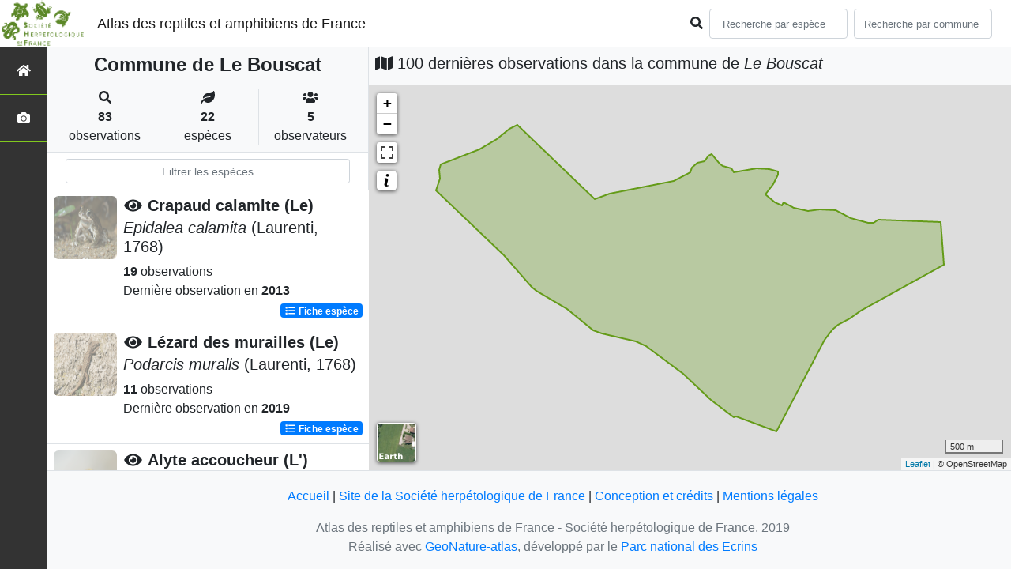

--- FILE ---
content_type: text/html; charset=utf-8
request_url: https://atlas.lashf.org/commune/33069
body_size: 7740
content:
<!doctype html>

<html lang='fr'>

<head>
<base href="">
    <meta name="viewport" content="width=device-width, initial-scale=1.0">

    <title>
    
    
        Commune de Le Bouscat
    
 | Atlas des reptiles et amphibiens de France - Société herpétologique de France</title>
    
    

    <!-- Jquery -->
    <script type=text/javascript src="/static/node_modules/jquery/dist/jquery.min.js"></script>
    <script type=text/javascript src="/static/node_modules/jquery-ui-dist/jquery-ui.min.js"></script>
    <script type="text/javascript" src="/static/node_modules/jquery-lazy/jquery.lazy.min.js"></script>
    <link rel="stylesheet" href="/static/node_modules/jquery-ui-dist/jquery-ui.css" />
    <!-- Bootstrap -->
    <link rel="stylesheet" href="/static/node_modules/bootstrap/dist/css/bootstrap.min.css"/>
    <script type=text/javascript src="/static/node_modules/bootstrap/dist/js/bootstrap.bundle.min.js"></script>
    <!-- Leaflet -->
    <script src="/static/node_modules/leaflet/dist/leaflet.js"></script>
    <link rel="stylesheet" href="/static/node_modules/leaflet/dist/leaflet.css" />
   
    <script src="/static/node_modules/leaflet.zoomhome/dist/leaflet.zoomhome.js"></script>
    <link rel="stylesheet" href="/static/node_modules/leaflet.zoomhome/src/css/leaflet.zoomhome.css" />

    <script src="/static/node_modules/leaflet-fullscreen/dist/Leaflet.fullscreen.min.js"></script>
    <link rel="stylesheet" href="/static/node_modules/leaflet-fullscreen/dist/leaflet.fullscreen.css" />
    <!-- Slick -->
    <script src="/static/node_modules/slick-carousel/slick/slick.min.js"></script>
    <link rel="stylesheet" href="/static/node_modules/slick-carousel/slick/slick-theme.css" />
    <link rel="stylesheet" href="/static/node_modules/slick-carousel/slick/slick.css" />
    <!-- fontawesome -->
    <script src="/static/node_modules/%40fortawesome/fontawesome-free/js/all.min.js"></script>
    <!-- CSS Application -->
    <link rel="SHORTCUT ICON" href="/static/custom/images/favicon.ico">
    <link rel="stylesheet" href="/static/css/atlas.css" />

    
    <!-- Additional assets -->
    
    
    <script src="/static/node_modules/leaflet.markercluster/dist/leaflet.markercluster.js"></script>
    <link rel="stylesheet" href="/static/node_modules/leaflet.markercluster/dist/MarkerCluster.css"/>
    <link rel="stylesheet" href="/static/node_modules/leaflet.markercluster/dist/MarkerCluster.Default.css"/>
    <!-- DataTable -->
    <link rel="stylesheet" href="/static/node_modules/datatables.net-bs4/css/dataTables.bootstrap4.css"/>
    <link rel="stylesheet" href="/static/css/listEspeces.css"/>
    <link rel="stylesheet" href="/static/css/icones.css"/>

    <link rel="stylesheet" href="/static/custom/custom.css"/>
    
    

</head>

<body>
<header id="navbar">
    

<script type="text/javascript"> 
    var language = '' ;
</script>


<link href="https://cdnjs.cloudflare.com/ajax/libs/flag-icon-css/3.1.0/css/flag-icon.min.css" rel="stylesheet">
    <nav class="navbar navbar-expand-md navbar-light fixed-top bg-light" role="navigation">
        <a class="navbar-brand" href="/">
            <img class="logoStructure" src="/static/custom/images/logo-structure.png"/>
        </a>
        <a class="navbar-brand titreAppli" href="/">Atlas des reptiles et amphibiens de France</a>
        <button class="navbar-toggler" type="button" data-toggle="collapse" data-target="#navbarSupportedContent"
                aria-controls="navbarSupportedContent" aria-expanded="false" aria-label="Toggle navigation">
            <span class="navbar-toggler-icon"></span>
        </button>

            <div class="collapse navbar-collapse" id="navbarSupportedContent">
            <div class="navbar-nav mr-auto">
            </div>
            <div class="form-inline my-2 my-lg-0">
                <div class="mr-sm-2">
                    <i class="fas fa-search form-control-feedback"></i>
                </div>
                <form method="POST" action="" id='searchFormTaxons' role="search">
                    <div class="form-group has-feedback">
                        <input id="searchTaxons" type="text" class="form-control mr-sm-2 ajax-search small-placeholder"
                               placeholder="Recherche par espèce&nbsp;&nbsp;&nbsp;" loading="false" style="width: 175px;"  />

                    </div>
                    <input id="hiddenInputTaxons" type="hidden"name="cd_ref"/>
                </form>

                <form class="form-inline my-2 my-lg-0" method="POST"
                      onsubmit="completeAction('#searchFormCommunes', hiddenInputCommunes)" id='searchFormCommunes'
                      action=""
                      role="search">
                    <div class="form-group has-feedback">
                        <input id="searchCommunes" type="text" style="width: 175px;"
                               class="form-control mr-sm-2 ajax-search small-placeholder"
                               placeholder="Recherche par commune&nbsp;&nbsp;&nbsp;">
                    </div>
                    <input id="hiddenInputCommunes" type="hidden" name="insee">
                </form>
                <!--- Languages button and dropdown displaid if MULTILINGUAL is True-->
                
                
                
            </div>
        </div>

    </nav>


</header>

<sidebar id="sideBar">
    <ul id="sidebar_menu" class="sidebar-nav">
    <a href="/" id="menu-toggle" data-toggle="tooltip"
       data-original-title="Retour à l'accueil" data-placement="right">
        <li class="sidebar-brand"><span id="main_icon" class="fa fa-home"></span></li>
    </a>
    
    
    <a href="/photos" data-toggle="tooltip" data-original-title="Galerie photos"
       data-placement="right">
        <li class="sidebar-brand"><span class="fa fa-camera"></span></li>
    </a>


</ul>
</sidebar>
<main class="d-flex">

    <div class="container-fluid" id="page">
        
            
        
        
    
    <div class="row h-100 flex-grow-1 p-0 m-0 border-bottom">
        <div class="col-12 col-xl-4 col-lg-5 col-md-6 d-flex flex-column m-0 p-0">
            <div class="bg-light text-center border-bottom border-right p-2">
                
                
                    <h4><b> Commune de Le Bouscat</b></h4>
                
                
    <div class="container">
        <div class="row mt-3">
            <div class="col-sm center border-right">
                <i class="fas fa-search"></i>
                <br><strong>83</strong>
                <br>observations
            </div>
            <div class="col-sm center border-right">
                <i class="fas fa-leaf"></i>
                <br><strong>22</strong>
                <br>espèces
            </div>
            <div class="col-sm center">
                <i class="fa fa-users"></i>
                <br><strong>5</strong>
                <br>observateurs
            </div>
        </div>
    </div>

            </div>
            
    
        <style>
            #taxonListItem:hover {
                background-color: #cccccc;
                cursor: pointer;
            }

        </style>
    
    <div class="bg-white border-right p-2">

        <div class="col">
            <input id="taxonInput" type="text" class="form-control  form-control-sm" placeholder="Filtrer les espèces">
        </div>

    </div>
    <div id="taxonList" class="d-flex align-content-stretch bg-white flex-grow-1">
        <ul class="list-group w-100">
            
                <li id="taxonListItem" class="media border-bottom p-2" area-code="33069"
                    cdRef="459628" data-toggle="tooltip"
                    data-original-title="Voir les observations sur le territoire">
                <span class="d-none">Amphibiens</span>
                <div class="pictoImgList mr-2" data-toggle="tooltip" data-original-title="Amphibiens"
                     data-placement="right">
                    
                        
                            
                        
                        <img class="lazy pictoImgList" data-src="https://geonature.lashf.org/api/taxhub//api/tmedias/thumbnail/6384?h=500&amp;w=500">
                    
                </div>
                <div class="media-body">
            <span class="float-right">
                                               
                                                   
                                               
                

            </span>
                    <h5 class="mt-0 mb-1 ">
                        
                            <a data-toggle="tooltip"
                               data-placement="right"><i class="fas fa-eye fa-fw"> </i></a>
                        
                        <strong>
                            Crapaud calamite (Le)
                        </strong></h5>
                    <h5>
                        <span id="name"><i>Epidalea calamita</i> (Laurenti, 1768)</span>
                    </h5>

                    <strong>19</strong> 
                    observations <br>
                    Dernière observation en  <strong>2013</strong>
                    <span class="float-right">
                    <a class="badge badge-primary" href="/espece/459628"
                       data-toggle="tooltip"
                       title="Voir la fiche espèce" data-placement="left">
                        <i class="fas fa-list fa-fw"></i> Fiche espèce</i>
                    </a>
                    </span>

                </div>
            
                <li id="taxonListItem" class="media border-bottom p-2" area-code="33069"
                    cdRef="77756" data-toggle="tooltip"
                    data-original-title="Voir les observations sur le territoire">
                <span class="d-none">Reptiles</span>
                <div class="pictoImgList mr-2" data-toggle="tooltip" data-original-title="Reptiles"
                     data-placement="right">
                    
                        
                            
                        
                        <img class="lazy pictoImgList" data-src="https://geonature.lashf.org/api/taxhub//api/tmedias/thumbnail/6560?h=500&amp;w=500">
                    
                </div>
                <div class="media-body">
            <span class="float-right">
                                               
                                                   
                                               
                

            </span>
                    <h5 class="mt-0 mb-1 ">
                        
                            <a data-toggle="tooltip"
                               data-placement="right"><i class="fas fa-eye fa-fw"> </i></a>
                        
                        <strong>
                            Lézard des murailles (Le)
                        </strong></h5>
                    <h5>
                        <span id="name"><i>Podarcis muralis</i> (Laurenti, 1768)</span>
                    </h5>

                    <strong>11</strong> 
                    observations <br>
                    Dernière observation en  <strong>2019</strong>
                    <span class="float-right">
                    <a class="badge badge-primary" href="/espece/77756"
                       data-toggle="tooltip"
                       title="Voir la fiche espèce" data-placement="left">
                        <i class="fas fa-list fa-fw"></i> Fiche espèce</i>
                    </a>
                    </span>

                </div>
            
                <li id="taxonListItem" class="media border-bottom p-2" area-code="33069"
                    cdRef="197" data-toggle="tooltip"
                    data-original-title="Voir les observations sur le territoire">
                <span class="d-none">Amphibiens</span>
                <div class="pictoImgList mr-2" data-toggle="tooltip" data-original-title="Amphibiens"
                     data-placement="right">
                    
                        
                            
                        
                        <img class="lazy pictoImgList" data-src="https://geonature.lashf.org/api/taxhub//api/tmedias/thumbnail/6048?h=500&amp;w=500">
                    
                </div>
                <div class="media-body">
            <span class="float-right">
                                               
                                                   
                                               
                

            </span>
                    <h5 class="mt-0 mb-1 ">
                        
                            <a data-toggle="tooltip"
                               data-placement="right"><i class="fas fa-eye fa-fw"> </i></a>
                        
                        <strong>
                            Alyte accoucheur (L&#39;)
                        </strong></h5>
                    <h5>
                        <span id="name"><i>Alytes obstetricans</i> (Laurenti, 1768)</span>
                    </h5>

                    <strong>9</strong> 
                    observations <br>
                    Dernière observation en  <strong>2013</strong>
                    <span class="float-right">
                    <a class="badge badge-primary" href="/espece/197"
                       data-toggle="tooltip"
                       title="Voir la fiche espèce" data-placement="left">
                        <i class="fas fa-list fa-fw"></i> Fiche espèce</i>
                    </a>
                    </span>

                </div>
            
                <li id="taxonListItem" class="media border-bottom p-2" area-code="33069"
                    cdRef="292" data-toggle="tooltip"
                    data-original-title="Voir les observations sur le territoire">
                <span class="d-none">Amphibiens</span>
                <div class="pictoImgList mr-2" data-toggle="tooltip" data-original-title="Amphibiens"
                     data-placement="right">
                    
                        
                            
                        
                        <img class="lazy pictoImgList" data-src="https://geonature.lashf.org/api/taxhub//api/tmedias/thumbnail/6413?h=500&amp;w=500">
                    
                </div>
                <div class="media-body">
            <span class="float-right">
                                               
                                                   
                                               
                

            </span>
                    <h5 class="mt-0 mb-1 ">
                        
                            <a data-toggle="tooltip"
                               data-placement="right"><i class="fas fa-eye fa-fw"> </i></a>
                        
                        <strong>
                            Rainette méridionale (La)
                        </strong></h5>
                    <h5>
                        <span id="name"><i>Hyla meridionalis</i> Boettger, 1874</span>
                    </h5>

                    <strong>6</strong> 
                    observations <br>
                    Dernière observation en  <strong>2016</strong>
                    <span class="float-right">
                    <a class="badge badge-primary" href="/espece/292"
                       data-toggle="tooltip"
                       title="Voir la fiche espèce" data-placement="left">
                        <i class="fas fa-list fa-fw"></i> Fiche espèce</i>
                    </a>
                    </span>

                </div>
            
                <li id="taxonListItem" class="media border-bottom p-2" area-code="33069"
                    cdRef="444432" data-toggle="tooltip"
                    data-original-title="Voir les observations sur le territoire">
                <span class="d-none">Amphibiens</span>
                <div class="pictoImgList mr-2" data-toggle="tooltip" data-original-title="Amphibiens"
                     data-placement="right">
                    
                        
                            
                        
                        <img class="lazy pictoImgList" data-src="https://geonature.lashf.org/api/taxhub//api/tmedias/thumbnail/5981?h=500&amp;w=500">
                    
                </div>
                <div class="media-body">
            <span class="float-right">
                                               
                                                   
                                               
                

            </span>
                    <h5 class="mt-0 mb-1 ">
                        
                            <a data-toggle="tooltip"
                               data-placement="right"><i class="fas fa-eye fa-fw"> </i></a>
                        
                        <strong>
                            Triton palmé (Le)
                        </strong></h5>
                    <h5>
                        <span id="name"><i>Lissotriton helveticus</i> (Razoumowsky, 1789)</span>
                    </h5>

                    <strong>6</strong> 
                    observations <br>
                    Dernière observation en  <strong>2014</strong>
                    <span class="float-right">
                    <a class="badge badge-primary" href="/espece/444432"
                       data-toggle="tooltip"
                       title="Voir la fiche espèce" data-placement="left">
                        <i class="fas fa-list fa-fw"></i> Fiche espèce</i>
                    </a>
                    </span>

                </div>
            
                <li id="taxonListItem" class="media border-bottom p-2" area-code="33069"
                    cdRef="77424" data-toggle="tooltip"
                    data-original-title="Voir les observations sur le territoire">
                <span class="d-none">Reptiles</span>
                <div class="pictoImgList mr-2" data-toggle="tooltip" data-original-title="Reptiles"
                     data-placement="right">
                    
                        
                            
                        
                        <img class="lazy pictoImgList" data-src="https://geonature.lashf.org/api/taxhub//api/tmedias/thumbnail/6954?h=500&amp;w=500">
                    
                </div>
                <div class="media-body">
            <span class="float-right">
                                               
                                                   
                                               
                

            </span>
                    <h5 class="mt-0 mb-1 ">
                        
                            <a data-toggle="tooltip"
                               data-placement="right"><i class="fas fa-eye fa-fw"> </i></a>
                        
                        <strong>
                            Trachémyde écrite (La)
                        </strong></h5>
                    <h5>
                        <span id="name"><i>Trachemys scripta</i> (Thunberg <i>in</i> Schoepff, 1792)</span>
                    </h5>

                    <strong>4</strong> 
                    observations <br>
                    Dernière observation en  <strong>2013</strong>
                    <span class="float-right">
                    <a class="badge badge-primary" href="/espece/77424"
                       data-toggle="tooltip"
                       title="Voir la fiche espèce" data-placement="left">
                        <i class="fas fa-list fa-fw"></i> Fiche espèce</i>
                    </a>
                    </span>

                </div>
            
                <li id="taxonListItem" class="media border-bottom p-2" area-code="33069"
                    cdRef="77949" data-toggle="tooltip"
                    data-original-title="Voir les observations sur le territoire">
                <span class="d-none">Reptiles</span>
                <div class="pictoImgList mr-2" data-toggle="tooltip" data-original-title="Reptiles"
                     data-placement="right">
                    
                        
                            
                        
                        <img class="lazy pictoImgList" data-src="https://geonature.lashf.org/api/taxhub//api/tmedias/thumbnail/6972?h=500&amp;w=500">
                    
                </div>
                <div class="media-body">
            <span class="float-right">
                                               
                                                   
                                               
                

            </span>
                    <h5 class="mt-0 mb-1 ">
                        
                            <a data-toggle="tooltip"
                               data-placement="right"><i class="fas fa-eye fa-fw"> </i></a>
                        
                        <strong>
                            Couleuvre verte et jaune (La)
                        </strong></h5>
                    <h5>
                        <span id="name"><i>Hierophis viridiflavus</i> (Lacepède, 1789)</span>
                    </h5>

                    <strong>3</strong> 
                    observations <br>
                    Dernière observation en  <strong>2012</strong>
                    <span class="float-right">
                    <a class="badge badge-primary" href="/espece/77949"
                       data-toggle="tooltip"
                       title="Voir la fiche espèce" data-placement="left">
                        <i class="fas fa-list fa-fw"></i> Fiche espèce</i>
                    </a>
                    </span>

                </div>
            
                <li id="taxonListItem" class="media border-bottom p-2" area-code="33069"
                    cdRef="851674" data-toggle="tooltip"
                    data-original-title="Voir les observations sur le territoire">
                <span class="d-none">Reptiles</span>
                <div class="pictoImgList mr-2" data-toggle="tooltip" data-original-title="Reptiles"
                     data-placement="right">
                    
                        
                            
                        
                        <img class="lazy pictoImgList" data-src="https://geonature.lashf.org/api/taxhub//api/tmedias/thumbnail/6719?h=500&amp;w=500">
                    
                </div>
                <div class="media-body">
            <span class="float-right">
                                               
                                                   
                                               
                

            </span>
                    <h5 class="mt-0 mb-1 ">
                        
                            <a data-toggle="tooltip"
                               data-placement="right"><i class="fas fa-eye fa-fw"> </i></a>
                        
                        <strong>
                            Couleuvre helvétique (La)
                        </strong></h5>
                    <h5>
                        <span id="name"><i>Natrix helvetica</i> (Lacepède, 1789)</span>
                    </h5>

                    <strong>3</strong> 
                    observations <br>
                    Dernière observation en  <strong>2013</strong>
                    <span class="float-right">
                    <a class="badge badge-primary" href="/espece/851674"
                       data-toggle="tooltip"
                       title="Voir la fiche espèce" data-placement="left">
                        <i class="fas fa-list fa-fw"></i> Fiche espèce</i>
                    </a>
                    </span>

                </div>
            
                <li id="taxonListItem" class="media border-bottom p-2" area-code="33069"
                    cdRef="92" data-toggle="tooltip"
                    data-original-title="Voir les observations sur le territoire">
                <span class="d-none">Amphibiens</span>
                <div class="pictoImgList mr-2" data-toggle="tooltip" data-original-title="Amphibiens"
                     data-placement="right">
                    
                        
                            
                        
                        <img class="lazy pictoImgList" data-src="https://geonature.lashf.org/api/taxhub//api/tmedias/thumbnail/13?h=500&amp;w=500">
                    
                </div>
                <div class="media-body">
            <span class="float-right">
                                               
                                                   
                                               
                

            </span>
                    <h5 class="mt-0 mb-1 ">
                        
                            <a data-toggle="tooltip"
                               data-placement="right"><i class="fas fa-eye fa-fw"> </i></a>
                        
                        <strong>
                            Salamandre tachetée (La)
                        </strong></h5>
                    <h5>
                        <span id="name"><i>Salamandra salamandra</i> (Linnaeus, 1758)</span>
                    </h5>

                    <strong>2</strong> 
                    observations <br>
                    Dernière observation en  <strong>2012</strong>
                    <span class="float-right">
                    <a class="badge badge-primary" href="/espece/92"
                       data-toggle="tooltip"
                       title="Voir la fiche espèce" data-placement="left">
                        <i class="fas fa-list fa-fw"></i> Fiche espèce</i>
                    </a>
                    </span>

                </div>
            
                <li id="taxonListItem" class="media border-bottom p-2" area-code="33069"
                    cdRef="163" data-toggle="tooltip"
                    data-original-title="Voir les observations sur le territoire">
                <span class="d-none">Amphibiens</span>
                <div class="pictoImgList mr-2" data-toggle="tooltip" data-original-title="Amphibiens"
                     data-placement="right">
                    
                        
                            
                        
                        <img class="lazy pictoImgList" data-src="https://geonature.lashf.org/api/taxhub//api/tmedias/thumbnail/5962?h=500&amp;w=500">
                    
                </div>
                <div class="media-body">
            <span class="float-right">
                                               
                                                   
                                               
                

            </span>
                    <h5 class="mt-0 mb-1 ">
                        
                            <a data-toggle="tooltip"
                               data-placement="right"><i class="fas fa-eye fa-fw"> </i></a>
                        
                        <strong>
                            Triton marbré (Le)
                        </strong></h5>
                    <h5>
                        <span id="name"><i>Triturus marmoratus</i> (Latreille, 1800)</span>
                    </h5>

                    <strong>2</strong> 
                    observations <br>
                    Dernière observation en  <strong>2011</strong>
                    <span class="float-right">
                    <a class="badge badge-primary" href="/espece/163"
                       data-toggle="tooltip"
                       title="Voir la fiche espèce" data-placement="left">
                        <i class="fas fa-list fa-fw"></i> Fiche espèce</i>
                    </a>
                    </span>

                </div>
            
                <li id="taxonListItem" class="media border-bottom p-2" area-code="33069"
                    cdRef="259" data-toggle="tooltip"
                    data-original-title="Voir les observations sur le territoire">
                <span class="d-none">Amphibiens</span>
                <div class="pictoImgList mr-2" data-toggle="tooltip" data-original-title="Amphibiens"
                     data-placement="right">
                    
                        
                            
                        
                        <img class="lazy pictoImgList" data-src="https://geonature.lashf.org/api/taxhub//api/tmedias/thumbnail/7005?h=500&amp;w=500">
                    
                </div>
                <div class="media-body">
            <span class="float-right">
                                               
                                                   
                                               
                

            </span>
                    <h5 class="mt-0 mb-1 ">
                        
                            <a data-toggle="tooltip"
                               data-placement="right"><i class="fas fa-eye fa-fw"> </i></a>
                        
                        <strong>
                            Crapaud commun (Le)
                        </strong></h5>
                    <h5>
                        <span id="name"><i>Bufo bufo</i> (Linnaeus, 1758)</span>
                    </h5>

                    <strong>2</strong> 
                    observations <br>
                    Dernière observation en  <strong>2003</strong>
                    <span class="float-right">
                    <a class="badge badge-primary" href="/espece/259"
                       data-toggle="tooltip"
                       title="Voir la fiche espèce" data-placement="left">
                        <i class="fas fa-list fa-fw"></i> Fiche espèce</i>
                    </a>
                    </span>

                </div>
            
                <li id="taxonListItem" class="media border-bottom p-2" area-code="33069"
                    cdRef="310" data-toggle="tooltip"
                    data-original-title="Voir les observations sur le territoire">
                <span class="d-none">Amphibiens</span>
                <div class="pictoImgList mr-2" data-toggle="tooltip" data-original-title="Amphibiens"
                     data-placement="right">
                    
                        
                            
                        
                        <img class="lazy pictoImgList" data-src="https://geonature.lashf.org/api/taxhub//api/tmedias/thumbnail/6153?h=500&amp;w=500">
                    
                </div>
                <div class="media-body">
            <span class="float-right">
                                               
                                                   
                                               
                

            </span>
                    <h5 class="mt-0 mb-1 ">
                        
                            <a data-toggle="tooltip"
                               data-placement="right"><i class="fas fa-eye fa-fw"> </i></a>
                        
                        <strong>
                            Grenouille agile (La)
                        </strong></h5>
                    <h5>
                        <span id="name"><i>Rana dalmatina</i> Fitzinger <i>in</i> Bonaparte, 1838</span>
                    </h5>

                    <strong>2</strong> 
                    observations <br>
                    Dernière observation en  <strong>2003</strong>
                    <span class="float-right">
                    <a class="badge badge-primary" href="/espece/310"
                       data-toggle="tooltip"
                       title="Voir la fiche espèce" data-placement="left">
                        <i class="fas fa-list fa-fw"></i> Fiche espèce</i>
                    </a>
                    </span>

                </div>
            
                <li id="taxonListItem" class="media border-bottom p-2" area-code="33069"
                    cdRef="77381" data-toggle="tooltip"
                    data-original-title="Voir les observations sur le territoire">
                <span class="d-none">Reptiles</span>
                <div class="pictoImgList mr-2" data-toggle="tooltip" data-original-title="Reptiles"
                     data-placement="right">
                    
                        
                            
                        
                        <img class="lazy pictoImgList" data-src="https://geonature.lashf.org/api/taxhub//api/tmedias/thumbnail/6986?h=500&amp;w=500">
                    
                </div>
                <div class="media-body">
            <span class="float-right">
                                               
                                                   
                                               
                

            </span>
                    <h5 class="mt-0 mb-1 ">
                        
                            <a data-toggle="tooltip"
                               data-placement="right"><i class="fas fa-eye fa-fw"> </i></a>
                        
                        <strong>
                            Cistude d&#39;Europe
                        </strong></h5>
                    <h5>
                        <span id="name"><i>Emys orbicularis</i> (Linnaeus, 1758)</span>
                    </h5>

                    <strong>2</strong> 
                    observations <br>
                    Dernière observation en  <strong>2003</strong>
                    <span class="float-right">
                    <a class="badge badge-primary" href="/espece/77381"
                       data-toggle="tooltip"
                       title="Voir la fiche espèce" data-placement="left">
                        <i class="fas fa-list fa-fw"></i> Fiche espèce</i>
                    </a>
                    </span>

                </div>
            
                <li id="taxonListItem" class="media border-bottom p-2" area-code="33069"
                    cdRef="77490" data-toggle="tooltip"
                    data-original-title="Voir les observations sur le territoire">
                <span class="d-none">Reptiles</span>
                <div class="pictoImgList mr-2" data-toggle="tooltip" data-original-title="Reptiles"
                     data-placement="right">
                    
                        
                            
                        
                        <img class="lazy pictoImgList" data-src="https://geonature.lashf.org/api/taxhub//api/tmedias/thumbnail/6235?h=500&amp;w=500">
                    
                </div>
                <div class="media-body">
            <span class="float-right">
                                               
                                                   
                                               
                

            </span>
                    <h5 class="mt-0 mb-1 ">
                        
                            <a data-toggle="tooltip"
                               data-placement="right"><i class="fas fa-eye fa-fw"> </i></a>
                        
                        <strong>
                            Orvet fragile (L&#39;)
                        </strong></h5>
                    <h5>
                        <span id="name"><i>Anguis fragilis</i> Linnaeus, 1758</span>
                    </h5>

                    <strong>2</strong> 
                    observations <br>
                    Dernière observation en  <strong>2003</strong>
                    <span class="float-right">
                    <a class="badge badge-primary" href="/espece/77490"
                       data-toggle="tooltip"
                       title="Voir la fiche espèce" data-placement="left">
                        <i class="fas fa-list fa-fw"></i> Fiche espèce</i>
                    </a>
                    </span>

                </div>
            
                <li id="taxonListItem" class="media border-bottom p-2" area-code="33069"
                    cdRef="78048" data-toggle="tooltip"
                    data-original-title="Voir les observations sur le territoire">
                <span class="d-none">Reptiles</span>
                <div class="pictoImgList mr-2" data-toggle="tooltip" data-original-title="Reptiles"
                     data-placement="right">
                    
                        
                            
                        
                        <img class="lazy pictoImgList" data-src="https://geonature.lashf.org/api/taxhub//api/tmedias/thumbnail/6981?h=500&amp;w=500">
                    
                </div>
                <div class="media-body">
            <span class="float-right">
                                               
                                                   
                                               
                

            </span>
                    <h5 class="mt-0 mb-1 ">
                        
                            <a data-toggle="tooltip"
                               data-placement="right"><i class="fas fa-eye fa-fw"> </i></a>
                        
                        <strong>
                            Couleuvre vipérine (La)
                        </strong></h5>
                    <h5>
                        <span id="name"><i>Natrix maura</i> (Linnaeus, 1758)</span>
                    </h5>

                    <strong>2</strong> 
                    observations <br>
                    Dernière observation en  <strong>2003</strong>
                    <span class="float-right">
                    <a class="badge badge-primary" href="/espece/78048"
                       data-toggle="tooltip"
                       title="Voir la fiche espèce" data-placement="left">
                        <i class="fas fa-list fa-fw"></i> Fiche espèce</i>
                    </a>
                    </span>

                </div>
            
                <li id="taxonListItem" class="media border-bottom p-2" area-code="33069"
                    cdRef="774678" data-toggle="tooltip"
                    data-original-title="Voir les observations sur le territoire">
                <span class="d-none">Amphibiens</span>
                <div class="pictoImgList mr-2" data-toggle="tooltip" data-original-title="Amphibiens"
                     data-placement="right">
                    
                        
                            
                        
                        <img class="lazy pictoImgList" data-src="https://geonature.lashf.org/api/taxhub//api/tmedias/thumbnail/6342?h=500&amp;w=500">
                    
                </div>
                <div class="media-body">
            <span class="float-right">
                                               
                                                   
                                               
                

            </span>
                    <h5 class="mt-0 mb-1 ">
                        
                            <a data-toggle="tooltip"
                               data-placement="right"><i class="fas fa-eye fa-fw"> </i></a>
                        
                        <strong>
                            Crapaud épineux (Le)
                        </strong></h5>
                    <h5>
                        <span id="name"><i>Bufo spinosus</i> Daudin, 1803</span>
                    </h5>

                    <strong>2</strong> 
                    observations <br>
                    Dernière observation en  <strong>2013</strong>
                    <span class="float-right">
                    <a class="badge badge-primary" href="/espece/774678"
                       data-toggle="tooltip"
                       title="Voir la fiche espèce" data-placement="left">
                        <i class="fas fa-list fa-fw"></i> Fiche espèce</i>
                    </a>
                    </span>

                </div>
            
                <li id="taxonListItem" class="media border-bottom p-2" area-code="33069"
                    cdRef="77570" data-toggle="tooltip"
                    data-original-title="Voir les observations sur le territoire">
                <span class="d-none">Reptiles</span>
                <div class="pictoImgList mr-2" data-toggle="tooltip" data-original-title="Reptiles"
                     data-placement="right">
                    
                        
                            
                        
                        <img class="lazy pictoImgList" data-src="https://geonature.lashf.org/api/taxhub//api/tmedias/thumbnail/6256?h=500&amp;w=500">
                    
                </div>
                <div class="media-body">
            <span class="float-right">
                                               
                                                   
                                               
                

            </span>
                    <h5 class="mt-0 mb-1 ">
                        
                            <a data-toggle="tooltip"
                               data-placement="right"><i class="fas fa-eye fa-fw"> </i></a>
                        
                        <strong>
                            Tarente de Maurétanie (La)
                        </strong></h5>
                    <h5>
                        <span id="name"><i>Tarentola mauritanica</i> (Linnaeus, 1758)</span>
                    </h5>

                    <strong>1</strong> observation <br>
                    Dernière observation en  <strong>2003</strong>
                    <span class="float-right">
                    <a class="badge badge-primary" href="/espece/77570"
                       data-toggle="tooltip"
                       title="Voir la fiche espèce" data-placement="left">
                        <i class="fas fa-list fa-fw"></i> Fiche espèce</i>
                    </a>
                    </span>

                </div>
            
                <li id="taxonListItem" class="media border-bottom p-2" area-code="33069"
                    cdRef="77619" data-toggle="tooltip"
                    data-original-title="Voir les observations sur le territoire">
                <span class="d-none">Reptiles</span>
                <div class="pictoImgList mr-2" data-toggle="tooltip" data-original-title="Reptiles"
                     data-placement="right">
                    
                        
                            
                        
                        <img class="lazy pictoImgList" data-src="https://geonature.lashf.org/api/taxhub//api/tmedias/thumbnail/6497?h=500&amp;w=500">
                    
                </div>
                <div class="media-body">
            <span class="float-right">
                                               
                                                   
                                               
                

            </span>
                    <h5 class="mt-0 mb-1 ">
                        
                            <a data-toggle="tooltip"
                               data-placement="right"><i class="fas fa-eye fa-fw"> </i></a>
                        
                        <strong>
                            Lézard à deux raies (Le)
                        </strong></h5>
                    <h5>
                        <span id="name"><i>Lacerta bilineata</i> Daudin, 1802</span>
                    </h5>

                    <strong>1</strong> observation <br>
                    Dernière observation en  <strong>2003</strong>
                    <span class="float-right">
                    <a class="badge badge-primary" href="/espece/77619"
                       data-toggle="tooltip"
                       title="Voir la fiche espèce" data-placement="left">
                        <i class="fas fa-list fa-fw"></i> Fiche espèce</i>
                    </a>
                    </span>

                </div>
            
                <li id="taxonListItem" class="media border-bottom p-2" area-code="33069"
                    cdRef="199209" data-toggle="tooltip"
                    data-original-title="Voir les observations sur le territoire">
                <span class="d-none">Reptiles</span>
                <div class="pictoImgList mr-2" data-toggle="tooltip" data-original-title="Reptiles"
                     data-placement="right">
                    

                        <img class="mx-auto d-block"
                             src="/static/images/picto_Reptiles.png">

                    
                </div>
                <div class="media-body">
            <span class="float-right">
                                               
                                                   
                                               
                

            </span>
                    <h5 class="mt-0 mb-1 ">
                        
                            <a data-toggle="tooltip"
                               data-placement="right"><i class="fas fa-eye fa-fw"> </i></a>
                        
                        <strong>
                            Tortue serpentine (La)
                        </strong></h5>
                    <h5>
                        <span id="name"><i>Chelydra serpentina</i> (Linnaeus, 1758)</span>
                    </h5>

                    <strong>1</strong> observation <br>
                    Dernière observation en  <strong>2003</strong>
                    <span class="float-right">
                    <a class="badge badge-primary" href="/espece/199209"
                       data-toggle="tooltip"
                       title="Voir la fiche espèce" data-placement="left">
                        <i class="fas fa-list fa-fw"></i> Fiche espèce</i>
                    </a>
                    </span>

                </div>
            
                <li id="taxonListItem" class="media border-bottom p-2" area-code="33069"
                    cdRef="444436" data-toggle="tooltip"
                    data-original-title="Voir les observations sur le territoire">
                <span class="d-none">Amphibiens</span>
                <div class="pictoImgList mr-2" data-toggle="tooltip" data-original-title="Amphibiens"
                     data-placement="right">
                    
                        
                            
                        
                        <img class="lazy pictoImgList" data-src="https://geonature.lashf.org/api/taxhub//api/tmedias/thumbnail/6478?h=500&amp;w=500">
                    
                </div>
                <div class="media-body">
            <span class="float-right">
                                               
                                                   
                                               
                

            </span>
                    <h5 class="mt-0 mb-1 ">
                        
                            <a data-toggle="tooltip"
                               data-placement="right"><i class="fas fa-eye fa-fw"> </i></a>
                        
                        <strong>
                            Pélophylax
                        </strong></h5>
                    <h5>
                        <span id="name"><i>Pelophylax</i> Fitzinger, 1843</span>
                    </h5>

                    <strong>1</strong> observation <br>
                    Dernière observation en  <strong>2003</strong>
                    <span class="float-right">
                    <a class="badge badge-primary" href="/espece/444436"
                       data-toggle="tooltip"
                       title="Voir la fiche espèce" data-placement="left">
                        <i class="fas fa-list fa-fw"></i> Fiche espèce</i>
                    </a>
                    </span>

                </div>
            
                <li id="taxonListItem" class="media border-bottom p-2" area-code="33069"
                    cdRef="444442" data-toggle="tooltip"
                    data-original-title="Voir les observations sur le territoire">
                <span class="d-none">Amphibiens</span>
                <div class="pictoImgList mr-2" data-toggle="tooltip" data-original-title="Amphibiens"
                     data-placement="right">
                    
                        
                            
                        
                        <img class="lazy pictoImgList" data-src="https://geonature.lashf.org/api/taxhub//api/tmedias/thumbnail/7025?h=500&amp;w=500">
                    
                </div>
                <div class="media-body">
            <span class="float-right">
                                               
                                                   
                                               
                

            </span>
                    <h5 class="mt-0 mb-1 ">
                        
                            <a data-toggle="tooltip"
                               data-placement="right"><i class="fas fa-eye fa-fw"> </i></a>
                        
                        <strong>
                            Grenouille de Pérez (La)
                        </strong></h5>
                    <h5>
                        <span id="name"><i>Pelophylax perezi</i> (Seoane, 1885)</span>
                    </h5>

                    <strong>1</strong> observation <br>
                    Dernière observation en  <strong>1984</strong>
                    <span class="float-right">
                    <a class="badge badge-primary" href="/espece/444442"
                       data-toggle="tooltip"
                       title="Voir la fiche espèce" data-placement="left">
                        <i class="fas fa-list fa-fw"></i> Fiche espèce</i>
                    </a>
                    </span>

                </div>
            
                <li id="taxonListItem" class="media border-bottom p-2" area-code="33069"
                    cdRef="459618" data-toggle="tooltip"
                    data-original-title="Voir les observations sur le territoire">
                <span class="d-none">Amphibiens</span>
                <div class="pictoImgList mr-2" data-toggle="tooltip" data-original-title="Amphibiens"
                     data-placement="right">
                    
                        
                            
                        
                        <img class="lazy pictoImgList" data-src="https://geonature.lashf.org/api/taxhub//api/tmedias/thumbnail/6194?h=500&amp;w=500">
                    
                </div>
                <div class="media-body">
            <span class="float-right">
                                               
                                                   
                                               
                

            </span>
                    <h5 class="mt-0 mb-1 ">
                        
                            <a data-toggle="tooltip"
                               data-placement="right"><i class="fas fa-eye fa-fw"> </i></a>
                        
                        <strong>
                            Grenouille taureau (La)
                        </strong></h5>
                    <h5>
                        <span id="name"><i>Lithobates catesbeianus</i> (Shaw, 1802)</span>
                    </h5>

                    <strong>1</strong> observation <br>
                    Dernière observation en  <strong>2003</strong>
                    <span class="float-right">
                    <a class="badge badge-primary" href="/espece/459618"
                       data-toggle="tooltip"
                       title="Voir la fiche espèce" data-placement="left">
                        <i class="fas fa-list fa-fw"></i> Fiche espèce</i>
                    </a>
                    </span>

                </div>
            
        </ul>
    </div>

        </div>
        <div class="col-12 col-xl-8 col-lg-7 col-md-6 d-flex flex-column m-0 p-0">
            <div class="bg-light p-2">
                
                    <h5 id="titleMap"><i class="fa fa-map"></i> 100 dernières observations dans la commune de
                        <i>Le Bouscat</i></h5>
                
            </div>
            <div class="d-flex align-content-stretch bg-warning flex-grow-1">
                <div class="d-flex flex-grow-1">
                    
    <div id="loaderSpinner" class="spinner-grow text-primary" style="width: 3rem; height: 3rem;" role="status">
        <span class="sr-only">Chargement...</span>
    </div>

                    <div id="map" style="height: unset;flex:1;"></div>
                </div>
            </div>
        </div>
    </div>

    



    </div>
</main>


    <footer>
            <footer class="footer">
        <p>
            <a href="/">Accueil</a> |
            <a href="http://lashf.org" target="_blank">Site de la Société herpétologique de France</a> |
            <a data-toggle="modal" href="/static/custom/templates/credits.html" data-target="#modalCredits">Conception et crédits</a> |
            <a data-toggle="modal" href="/static/custom/templates/mentions-legales.html" data-target="#modalMentions">Mentions légales</a>
        <p>

        <div id="clear">
            <p class="text-muted">
                Atlas des reptiles et amphibiens de France - Société herpétologique de France, 2019
                <br/>
                Réalisé avec <a href="https://github.com/PnX-SI/GeoNature-atlas" target="_blank">GeoNature-atlas</a>, développé par le <a href="http://www.ecrins-parcnational.fr" target="_blank">Parc national des Ecrins</a>
            </p>
        </div>
    </footer>

    <div class="modal fade text-center" id="modalCredits">
      <div class="modal-dialog">
        <div class="modal-content">
        </div>
      </div>
    </div>

    <div class="modal fade text-center" id="modalMentions">
      <div class="modal-dialog">
        <div class="modal-content">
        </div>
      </div>
    </div>

    
    <!-- Script Google Analytics -->
    <script>
      (function(i,s,o,g,r,a,m){i['GoogleAnalyticsObject']=r;i[r]=i[r]||function(){
      (i[r].q=i[r].q||[]).push(arguments)},i[r].l=1*new Date();a=s.createElement(o),
      m=s.getElementsByTagName(o)[0];a.async=1;a.src=g;m.parentNode.insertBefore(a,m)
      })(window,document,'script','https://www.google-analytics.com/analytics.js','ga');

      ga('create', 'UA-149427337-1', 'auto');
      ga('send', 'pageview');
    </script>
    
    </footer>


</body>


    <script>
        var configuration = {"AFFICHAGE_DERNIERES_OBS": true, "AFFICHAGE_EN_CE_MOMENT": true, "AFFICHAGE_FOOTER": true, "AFFICHAGE_INTRODUCTION": true, "AFFICHAGE_LOGOS_HOME": true, "AFFICHAGE_MAILLE": true, "AFFICHAGE_NOUVELLES_ESPECES": true, "AFFICHAGE_RANG_STAT": false, "AFFICHAGE_RECHERCHE_AVANCEE": false, "AFFICHAGE_STAT_GLOBALES": true, "ANONYMIZE": false, "ATTR_AUDIO": 5, "ATTR_CHOROLOGIE": 103, "ATTR_COMMENTAIRE": 101, "ATTR_DAILYMOTION": 8, "ATTR_DESC": 100, "ATTR_LIEN": 3, "ATTR_MAIN_PHOTO": 1, "ATTR_MILIEU": 102, "ATTR_OTHER_PHOTO": 2, "ATTR_PDF": 4, "ATTR_VIDEO_HEBERGEE": 6, "ATTR_VIMEO": 9, "ATTR_YOUTUBE": 7, "AVAILABLE_LANGUAGES": {"en": {"flag_icon": "flag-icon-gb", "months": ["January", "February", "March", "April", "May", "June", "July", "August", "September", "October", "November", "December"], "name": "English"}, "fr": {"flag_icon": "flag-icon-fr", "months": ["Janvier", "F\u00e9vrier", "Mars", "Avril", "Mai", "Juin", "Juillet", "Ao\u00fbt", "Septembre", "Octobre", "Novembre", "Decembre"], "name": "Fran\u00e7ais"}, "it": {"flag_icon": "flag-icon-it", "months": ["Gennaio", "Febbraio", "Marzo", "Aprile", "Maggio", "Giugno", "Luglio", "Agosto", "Settembre", "Ottobre", "Novembre", "Dicembre"], "name": "Italiano"}}, "CUSTOM_LOGO_LINK": "", "DEFAULT_LANGUAGE": "fr", "DISPLAY_PATRIMONIALITE": false, "GLOSSAIRE": false, "ID_GOOGLE_ANALYTICS": "UA-149427337-1", "IGNAPIKEY": "choisirgeoportail", "INTERACTIVE_MAP_LIST": true, "LIMIT_CLUSTER_POINT": 1000, "LIMIT_FICHE_LISTE_HIERARCHY": 28, "LIMIT_RANG_TAXONOMIQUE_HIERARCHIE": 13, "MAP": {"BORDERS_COLOR": "#000000", "BORDERS_WEIGHT": 1, "ENABLE_SCALE": true, "ENABLE_SLIDER": true, "FIRST_MAP": {"attribution": "\u0026copy OpenStreetMap", "tileName": "OSM", "url": "//{s}.tile.openstreetmap.fr/hot/{z}/{x}/{y}.png"}, "LAT_LONG": [46.56, 2.553], "MASK_STYLE": {"fill": false, "fillColor": "#020202", "fillOpacity": 0.3}, "MAX_BOUNDS": [[-180, -90], [180, 90]], "MIN_ZOOM": 1, "SECOND_MAP": {"attribution": "\u0026copy; \u003ca href=\"http://www.ign.fr/\"\u003eIGN\u003c/a\u003e", "tileName": "Ortho IGN", "url": "https://wxs.ign.fr/choisirgeoportail/geoportail/wmts?LAYER=ORTHOIMAGERY.ORTHOPHOTOS\u0026EXCEPTIONS=text/xml\u0026FORMAT=image/jpeg\u0026SERVICE=WMTS\u0026VERSION=1.0.0\u0026REQUEST=GetTile\u0026STYLE=normal\u0026TILEMATRIXSET=PM\u0026TILEMATRIX={z}\u0026TILEROW={y}\u0026TILECOL={x}"}, "STEP": 1, "ZOOM": 6}, "MULTILINGUAL": false, "NB_DAY_LAST_OBS": "30 day", "NB_LAST_OBS": 100, "NOM_APPLICATION": "Atlas des reptiles et amphibiens de France", "ORGANISM_MODULE": "False", "PATRIMONIALITE": {"config": {"oui": {"icon": "custom/images/logo_patrimonial.png", "text": "Ce taxon est patrimonial"}}, "label": "Patrimonial"}, "PROTECTION": true, "RANG_STAT": [{"phylum": ["Arthropoda", "Mollusca"]}, {"phylum": ["Chordata"]}, {"regne": ["Plantae"]}], "RANG_STAT_FR": ["Faune invert\u00e9br\u00e9e", "Faune vert\u00e9br\u00e9e", "Flore"], "REDIMENSIONNEMENT_IMAGE": true, "REMOTE_MEDIAS_PATH": "media/taxhub/", "REMOTE_MEDIAS_URL": "https://geonature.lashf.org/api/taxhub/", "SPLIT_NOM_VERN": true, "STATIC_PAGES": {}, "STRUCTURE": "Soci\u00e9t\u00e9 herp\u00e9tologique de France", "TAXHUB_URL": "https://geonature.lashf.org/api/taxhub/", "TEXT_LAST_OBS": "Les observations naturalistes de ces 30 derniers jours |", "URL_APPLICATION": "", "ZOOM_LEVEL_POINT": 11};
    </script>
    <!-- main JS -->
    <script src="/static/main.js"></script>

<script>
    
</script>

    
    <script type="text/javascript">
        var configuration = {"AFFICHAGE_DERNIERES_OBS": true, "AFFICHAGE_EN_CE_MOMENT": true, "AFFICHAGE_FOOTER": true, "AFFICHAGE_INTRODUCTION": true, "AFFICHAGE_LOGOS_HOME": true, "AFFICHAGE_MAILLE": true, "AFFICHAGE_NOUVELLES_ESPECES": true, "AFFICHAGE_RANG_STAT": false, "AFFICHAGE_RECHERCHE_AVANCEE": false, "AFFICHAGE_STAT_GLOBALES": true, "ANONYMIZE": false, "ATTR_AUDIO": 5, "ATTR_CHOROLOGIE": 103, "ATTR_COMMENTAIRE": 101, "ATTR_DAILYMOTION": 8, "ATTR_DESC": 100, "ATTR_LIEN": 3, "ATTR_MAIN_PHOTO": 1, "ATTR_MILIEU": 102, "ATTR_OTHER_PHOTO": 2, "ATTR_PDF": 4, "ATTR_VIDEO_HEBERGEE": 6, "ATTR_VIMEO": 9, "ATTR_YOUTUBE": 7, "AVAILABLE_LANGUAGES": {"en": {"flag_icon": "flag-icon-gb", "months": ["January", "February", "March", "April", "May", "June", "July", "August", "September", "October", "November", "December"], "name": "English"}, "fr": {"flag_icon": "flag-icon-fr", "months": ["Janvier", "F\u00e9vrier", "Mars", "Avril", "Mai", "Juin", "Juillet", "Ao\u00fbt", "Septembre", "Octobre", "Novembre", "Decembre"], "name": "Fran\u00e7ais"}, "it": {"flag_icon": "flag-icon-it", "months": ["Gennaio", "Febbraio", "Marzo", "Aprile", "Maggio", "Giugno", "Luglio", "Agosto", "Settembre", "Ottobre", "Novembre", "Dicembre"], "name": "Italiano"}}, "CUSTOM_LOGO_LINK": "", "DEFAULT_LANGUAGE": "fr", "DISPLAY_PATRIMONIALITE": false, "GLOSSAIRE": false, "ID_GOOGLE_ANALYTICS": "UA-149427337-1", "IGNAPIKEY": "choisirgeoportail", "INTERACTIVE_MAP_LIST": true, "LIMIT_CLUSTER_POINT": 1000, "LIMIT_FICHE_LISTE_HIERARCHY": 28, "LIMIT_RANG_TAXONOMIQUE_HIERARCHIE": 13, "MAP": {"BORDERS_COLOR": "#000000", "BORDERS_WEIGHT": 1, "ENABLE_SCALE": true, "ENABLE_SLIDER": true, "FIRST_MAP": {"attribution": "\u0026copy OpenStreetMap", "tileName": "OSM", "url": "//{s}.tile.openstreetmap.fr/hot/{z}/{x}/{y}.png"}, "LAT_LONG": [46.56, 2.553], "MASK_STYLE": {"fill": false, "fillColor": "#020202", "fillOpacity": 0.3}, "MAX_BOUNDS": [[-180, -90], [180, 90]], "MIN_ZOOM": 1, "SECOND_MAP": {"attribution": "\u0026copy; \u003ca href=\"http://www.ign.fr/\"\u003eIGN\u003c/a\u003e", "tileName": "Ortho IGN", "url": "https://wxs.ign.fr/choisirgeoportail/geoportail/wmts?LAYER=ORTHOIMAGERY.ORTHOPHOTOS\u0026EXCEPTIONS=text/xml\u0026FORMAT=image/jpeg\u0026SERVICE=WMTS\u0026VERSION=1.0.0\u0026REQUEST=GetTile\u0026STYLE=normal\u0026TILEMATRIXSET=PM\u0026TILEMATRIX={z}\u0026TILEROW={y}\u0026TILECOL={x}"}, "STEP": 1, "ZOOM": 6}, "MULTILINGUAL": false, "NB_DAY_LAST_OBS": "30 day", "NB_LAST_OBS": 100, "NOM_APPLICATION": "Atlas des reptiles et amphibiens de France", "ORGANISM_MODULE": "False", "PATRIMONIALITE": {"config": {"oui": {"icon": "custom/images/logo_patrimonial.png", "text": "Ce taxon est patrimonial"}}, "label": "Patrimonial"}, "PROTECTION": true, "RANG_STAT": [{"phylum": ["Arthropoda", "Mollusca"]}, {"phylum": ["Chordata"]}, {"regne": ["Plantae"]}], "RANG_STAT_FR": ["Faune invert\u00e9br\u00e9e", "Faune vert\u00e9br\u00e9e", "Flore"], "REDIMENSIONNEMENT_IMAGE": true, "REMOTE_MEDIAS_PATH": "media/taxhub/", "REMOTE_MEDIAS_URL": "https://geonature.lashf.org/api/taxhub/", "SPLIT_NOM_VERN": true, "STATIC_PAGES": {}, "STRUCTURE": "Soci\u00e9t\u00e9 herp\u00e9tologique de France", "TAXHUB_URL": "https://geonature.lashf.org/api/taxhub/", "TEXT_LAST_OBS": "Les observations naturalistes de ces 30 derniers jours |", "URL_APPLICATION": "", "ZOOM_LEVEL_POINT": 11};
        var observations = [{"cd_ref": 197, "geojson_maille": {"coordinates": [[[[-0.669668224, 44.818499577], [-0.67555419, 44.908435981], [-0.5489846, 44.912553351], [-0.543300765, 44.82261024], [-0.669668224, 44.818499577]]]], "type": "MultiPolygon"}, "id_maille": 37470, "taxon": "Alyte accoucheur (L\u0027), Crapaud accoucheur | Alytes obstetricans"}, {"cd_ref": 77490, "geojson_maille": {"coordinates": [[[[-0.669668224, 44.818499577], [-0.67555419, 44.908435981], [-0.5489846, 44.912553351], [-0.543300765, 44.82261024], [-0.669668224, 44.818499577]]]], "type": "MultiPolygon"}, "id_maille": 37470, "taxon": "Orvet fragile (L\u0027) | Anguis fragilis"}, {"cd_ref": 259, "geojson_maille": {"coordinates": [[[[-0.669668224, 44.818499577], [-0.67555419, 44.908435981], [-0.5489846, 44.912553351], [-0.543300765, 44.82261024], [-0.669668224, 44.818499577]]]], "type": "MultiPolygon"}, "id_maille": 37470, "taxon": "Crapaud commun (Le) | Bufo bufo"}, {"cd_ref": 774678, "geojson_maille": {"coordinates": [[[[-0.669668224, 44.818499577], [-0.67555419, 44.908435981], [-0.5489846, 44.912553351], [-0.543300765, 44.82261024], [-0.669668224, 44.818499577]]]], "type": "MultiPolygon"}, "id_maille": 37470, "taxon": "Crapaud \u00e9pineux (Le) | Bufo spinosus"}, {"cd_ref": 199209, "geojson_maille": {"coordinates": [[[[-0.669668224, 44.818499577], [-0.67555419, 44.908435981], [-0.5489846, 44.912553351], [-0.543300765, 44.82261024], [-0.669668224, 44.818499577]]]], "type": "MultiPolygon"}, "id_maille": 37470, "taxon": "Tortue serpentine (La) | Chelydra serpentina"}, {"cd_ref": 77381, "geojson_maille": {"coordinates": [[[[-0.669668224, 44.818499577], [-0.67555419, 44.908435981], [-0.5489846, 44.912553351], [-0.543300765, 44.82261024], [-0.669668224, 44.818499577]]]], "type": "MultiPolygon"}, "id_maille": 37470, "taxon": "Cistude d\u0027Europe | Emys orbicularis"}, {"cd_ref": 459628, "geojson_maille": {"coordinates": [[[[-0.669668224, 44.818499577], [-0.67555419, 44.908435981], [-0.5489846, 44.912553351], [-0.543300765, 44.82261024], [-0.669668224, 44.818499577]]]], "type": "MultiPolygon"}, "id_maille": 37470, "taxon": "Crapaud calamite (Le) | Epidalea calamita"}, {"cd_ref": 77949, "geojson_maille": {"coordinates": [[[[-0.669668224, 44.818499577], [-0.67555419, 44.908435981], [-0.5489846, 44.912553351], [-0.543300765, 44.82261024], [-0.669668224, 44.818499577]]]], "type": "MultiPolygon"}, "id_maille": 37470, "taxon": "Couleuvre verte et jaune (La) | Hierophis viridiflavus"}, {"cd_ref": 292, "geojson_maille": {"coordinates": [[[[-0.669668224, 44.818499577], [-0.67555419, 44.908435981], [-0.5489846, 44.912553351], [-0.543300765, 44.82261024], [-0.669668224, 44.818499577]]]], "type": "MultiPolygon"}, "id_maille": 37470, "taxon": "Rainette m\u00e9ridionale (La) | Hyla meridionalis"}, {"cd_ref": 77619, "geojson_maille": {"coordinates": [[[[-0.669668224, 44.818499577], [-0.67555419, 44.908435981], [-0.5489846, 44.912553351], [-0.543300765, 44.82261024], [-0.669668224, 44.818499577]]]], "type": "MultiPolygon"}, "id_maille": 37470, "taxon": "L\u00e9zard \u00e0 deux raies (Le) | Lacerta bilineata"}, {"cd_ref": 444432, "geojson_maille": {"coordinates": [[[[-0.669668224, 44.818499577], [-0.67555419, 44.908435981], [-0.5489846, 44.912553351], [-0.543300765, 44.82261024], [-0.669668224, 44.818499577]]]], "type": "MultiPolygon"}, "id_maille": 37470, "taxon": "Triton palm\u00e9 (Le) | Lissotriton helveticus"}, {"cd_ref": 459618, "geojson_maille": {"coordinates": [[[[-0.669668224, 44.818499577], [-0.67555419, 44.908435981], [-0.5489846, 44.912553351], [-0.543300765, 44.82261024], [-0.669668224, 44.818499577]]]], "type": "MultiPolygon"}, "id_maille": 37470, "taxon": "Grenouille taureau (La) | Lithobates catesbeianus"}, {"cd_ref": 851674, "geojson_maille": {"coordinates": [[[[-0.669668224, 44.818499577], [-0.67555419, 44.908435981], [-0.5489846, 44.912553351], [-0.543300765, 44.82261024], [-0.669668224, 44.818499577]]]], "type": "MultiPolygon"}, "id_maille": 37470, "taxon": "Couleuvre helv\u00e9tique (La) | Natrix helvetica"}, {"cd_ref": 78048, "geojson_maille": {"coordinates": [[[[-0.669668224, 44.818499577], [-0.67555419, 44.908435981], [-0.5489846, 44.912553351], [-0.543300765, 44.82261024], [-0.669668224, 44.818499577]]]], "type": "MultiPolygon"}, "id_maille": 37470, "taxon": "Couleuvre vip\u00e9rine (La) | Natrix maura"}, {"cd_ref": 444436, "geojson_maille": {"coordinates": [[[[-0.669668224, 44.818499577], [-0.67555419, 44.908435981], [-0.5489846, 44.912553351], [-0.543300765, 44.82261024], [-0.669668224, 44.818499577]]]], "type": "MultiPolygon"}, "id_maille": 37470, "taxon": "P\u00e9lophylax | Pelophylax"}, {"cd_ref": 444442, "geojson_maille": {"coordinates": [[[[-0.669668224, 44.818499577], [-0.67555419, 44.908435981], [-0.5489846, 44.912553351], [-0.543300765, 44.82261024], [-0.669668224, 44.818499577]]]], "type": "MultiPolygon"}, "id_maille": 37470, "taxon": "Grenouille de P\u00e9rez (La) | Pelophylax perezi"}, {"cd_ref": 77756, "geojson_maille": {"coordinates": [[[[-0.669668224, 44.818499577], [-0.67555419, 44.908435981], [-0.5489846, 44.912553351], [-0.543300765, 44.82261024], [-0.669668224, 44.818499577]]]], "type": "MultiPolygon"}, "id_maille": 37470, "taxon": "L\u00e9zard des murailles (Le) | Podarcis muralis"}, {"cd_ref": 310, "geojson_maille": {"coordinates": [[[[-0.669668224, 44.818499577], [-0.67555419, 44.908435981], [-0.5489846, 44.912553351], [-0.543300765, 44.82261024], [-0.669668224, 44.818499577]]]], "type": "MultiPolygon"}, "id_maille": 37470, "taxon": "Grenouille agile (La) | Rana dalmatina"}, {"cd_ref": 92, "geojson_maille": {"coordinates": [[[[-0.669668224, 44.818499577], [-0.67555419, 44.908435981], [-0.5489846, 44.912553351], [-0.543300765, 44.82261024], [-0.669668224, 44.818499577]]]], "type": "MultiPolygon"}, "id_maille": 37470, "taxon": "Salamandre tachet\u00e9e (La) | Salamandra salamandra"}, {"cd_ref": 77570, "geojson_maille": {"coordinates": [[[[-0.669668224, 44.818499577], [-0.67555419, 44.908435981], [-0.5489846, 44.912553351], [-0.543300765, 44.82261024], [-0.669668224, 44.818499577]]]], "type": "MultiPolygon"}, "id_maille": 37470, "taxon": "Tarente de Maur\u00e9tanie (La) | Tarentola mauritanica"}, {"cd_ref": 77424, "geojson_maille": {"coordinates": [[[[-0.669668224, 44.818499577], [-0.67555419, 44.908435981], [-0.5489846, 44.912553351], [-0.543300765, 44.82261024], [-0.669668224, 44.818499577]]]], "type": "MultiPolygon"}, "id_maille": 37470, "taxon": "Trach\u00e9myde \u00e9crite (La), tortue de Floride | Trachemys scripta"}, {"cd_ref": 163, "geojson_maille": {"coordinates": [[[[-0.669668224, 44.818499577], [-0.67555419, 44.908435981], [-0.5489846, 44.912553351], [-0.543300765, 44.82261024], [-0.669668224, 44.818499577]]]], "type": "MultiPolygon"}, "id_maille": 37470, "taxon": "Triton marbr\u00e9 (Le) | Triturus marmoratus"}];
        var areaInfos = {"areaCode": "33069", "areaGeoJson": {"coordinates": [[[[-0.630925714, 44.871656799], [-0.630520306, 44.872580369], [-0.630587492, 44.873285686], [-0.630438533, 44.8736673], [-0.626205234, 44.874867434], [-0.624365919, 44.8756116], [-0.622960241, 44.876417287], [-0.622130118, 44.876733699], [-0.61837079, 44.874282258], [-0.613695089, 44.871038577], [-0.612071684, 44.871415895], [-0.605092312, 44.87241075], [-0.603860528, 44.872828396], [-0.603290848, 44.873115477], [-0.603134335, 44.873461242], [-0.602511485, 44.873828456], [-0.602094276, 44.873943843], [-0.601754537, 44.873943154], [-0.601294345, 44.874376282], [-0.601026391, 44.87450665], [-0.600159298, 44.873774105], [-0.599782895, 44.873597048], [-0.598829764, 44.873399939], [-0.598557177, 44.873102345], [-0.597459014, 44.873272241], [-0.596114123, 44.873369908], [-0.594708896, 44.873337026], [-0.593768323, 44.873157493], [-0.593800025, 44.872880677], [-0.59428386, 44.87220257], [-0.595192873, 44.871355668], [-0.594138388, 44.870782368], [-0.593333993, 44.870551557], [-0.59318563, 44.870748332], [-0.592048695, 44.870371457], [-0.590516475, 44.870115515], [-0.589194933, 44.870240284], [-0.587544301, 44.870193621], [-0.5859203, 44.869552136], [-0.585039261, 44.86944992], [-0.583988463, 44.869190051], [-0.58336734, 44.869188481], [-0.582885845, 44.869408616], [-0.582516128, 44.869354761], [-0.576062854, 44.869279923], [-0.575714015, 44.865993443], [-0.58475447, 44.862432843], [-0.586004106, 44.861820156], [-0.587272226, 44.861338442], [-0.587862617, 44.860979574], [-0.588733264, 44.860168214], [-0.593855251, 44.853182512], [-0.593968297, 44.853147305], [-0.598356021, 44.854292981], [-0.598566079, 44.854229387], [-0.601077839, 44.855559272], [-0.604094922, 44.857554054], [-0.608085066, 44.859681152], [-0.609256845, 44.860069342], [-0.611838638, 44.860549522], [-0.612954922, 44.860665492], [-0.613885201, 44.860903776], [-0.616683477, 44.862539448], [-0.62006538, 44.863966746], [-0.620521978, 44.864247469], [-0.623581175, 44.866718974], [-0.630925714, 44.871656799]]]], "type": "MultiPolygon"}, "areaName": "Le Bouscat"};
        var sheetType = "commune";
        var communeArea = false;
        if (sheetType === 'commune') {
            var communeArea = true;
        }
        ;
        var url_limit_territory = "/static/custom/territoire.json";
    </script>
    <script src="/static/custom/maps-custom.js"></script>
    <script src="/static/listeEspeces.js"></script>
    <script src="/static/mapGenerator.js"></script>
    <script src="/static/mapAreas.js"></script>


</html>